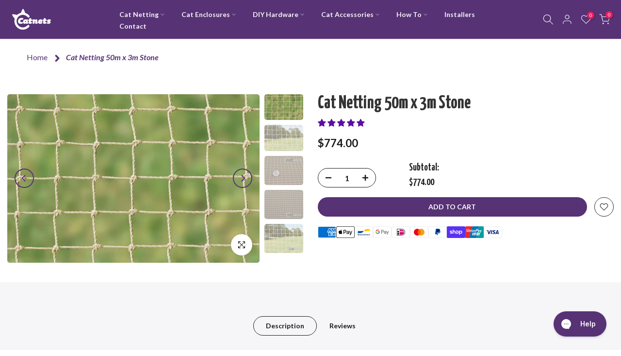

--- FILE ---
content_type: text/html; charset=utf-8
request_url: https://catnets.co.nz/?section_id=mini_cart
body_size: 4801
content:
<div id="shopify-section-mini_cart" class="shopify-section"><!-- sections\mini_cart.liquid -->
<link href="//catnets.co.nz/cdn/shop/t/17/assets/button-style.css?v=9118646313860451671749184013" rel="stylesheet" type="text/css" media="all" />
<link href="//catnets.co.nz/cdn/shop/t/17/assets/custom-effect.css?v=78717995021902034181695705994" rel="stylesheet" media="print" onload="this.media='all'"><svg class="t4s-d-none">
  <symbol id="icon-cart-remove" viewBox="0 0 24 24" stroke="currentColor" fill="none" stroke-linecap="round" stroke-linejoin="round">
    <polyline points="3 6 5 6 21 6"></polyline><path d="M19 6v14a2 2 0 0 1-2 2H7a2 2 0 0 1-2-2V6m3 0V4a2 2 0 0 1 2-2h4a2 2 0 0 1 2 2v2"></path><line x1="10" y1="11" x2="10" y2="17"></line><line x1="14" y1="11" x2="14" y2="17"></line>
  </symbol>
  <symbol id="icon-cart-edit" viewBox="0 0 24 24" stroke="currentColor" fill="none" stroke-linecap="round" stroke-linejoin="round">
    <path d="M11 4H4a2 2 0 0 0-2 2v14a2 2 0 0 0 2 2h14a2 2 0 0 0 2-2v-7"></path><path d="M18.5 2.5a2.121 2.121 0 0 1 3 3L12 15l-4 1 1-4 9.5-9.5z"></path>
  </symbol>
  <symbol id="icon-cart-tag" viewBox="0 0 448 512">
    <path d="M48 32H197.5C214.5 32 230.7 38.74 242.7 50.75L418.7 226.7C443.7 251.7 443.7 292.3 418.7 317.3L285.3 450.7C260.3 475.7 219.7 475.7 194.7 450.7L18.75 274.7C6.743 262.7 0 246.5 0 229.5V80C0 53.49 21.49 32 48 32L48 32zM112 176C129.7 176 144 161.7 144 144C144 126.3 129.7 112 112 112C94.33 112 80 126.3 80 144C80 161.7 94.33 176 112 176z"/>
  </symbol>
  <symbol id="icon-cart-spinner" viewBox="0 0 66 66">
    <circle class="t4s-path" fill="none" stroke-width="6" cx="33" cy="33" r="30"></circle>
  </symbol>
  <symbol id="icon-cart-check" viewBox="0 0 448 512">
    <path d="M443.3 100.7C449.6 106.9 449.6 117.1 443.3 123.3L171.3 395.3C165.1 401.6 154.9 401.6 148.7 395.3L4.686 251.3C-1.562 245.1-1.562 234.9 4.686 228.7C10.93 222.4 21.06 222.4 27.31 228.7L160 361.4L420.7 100.7C426.9 94.44 437.1 94.44 443.3 100.7H443.3z"/>
  </symbol>
  <symbol id="icon-cart-selected" viewBox="0 0 24 24">
  <path d="M9 20l-7-7 3-3 4 4L19 4l3 3z"></path>
  </symbol>
</svg><div class="t4s-drawer__header">
  <span>Shopping cart</span
  ><button class="t4s-drawer__close" data-drawer-close aria-label="Close Cart">
    <svg class="t4s-iconsvg-close" role="presentation" viewBox="0 0 16 14">
      <path d="M15 0L1 14m14 0L1 0" stroke="currentColor" fill="none" fill-rule="evenodd"></path>
    </svg>
  </button>
</div><form action="/cart" method="post" novalidate class="t4s-drawer__wrap">
  <input type="hidden" data-cart-attr-rm name="attributes[collection_items_per_row]" value=""><input type="hidden" data-cart-discount name="discount" value=""><div class="t4s-drawer__main">
    <div data-t4s-scroll-me class="t4s-drawer__scroll t4s-current-scrollbar">
      <div class="t4s-cookie-message t4s-dn">Enable cookies to use the shopping cart</div><div data-cart-items class="t4s-mini_cart__items t4s_ratioadapt t4s-product"><style>
            #t4s-mini_cart .t4s-drawer__bottom {
              opacity: 0;
              -webkit-transform: translateY(45px);
              transform: translateY(45px);
              -webkit-transition: opacity 0.25s cubic-bezier(0.25, 0.46, 0.45, 0.94),
                -webkit-transform 0.25s cubic-bezier(0.25, 0.46, 0.45, 0.94);
              transition: opacity 0.25s cubic-bezier(0.25, 0.46, 0.45, 0.94),
                transform 0.25s cubic-bezier(0.25, 0.46, 0.45, 0.94),
                -webkit-transform 0.25s cubic-bezier(0.25, 0.46, 0.45, 0.94);
            }
          </style>
          <div class="t4s-mini_cart__emty">
            <svg id="icon-cart-emty" widht="50" height="50" xmlns="http://www.w3.org/2000/svg" viewBox="0 0 576 512">
              <path d="M263.4 103.4C269.7 97.18 279.8 97.18 286.1 103.4L320 137.4L353.9 103.4C360.2 97.18 370.3 97.18 376.6 103.4C382.8 109.7 382.8 119.8 376.6 126.1L342.6 160L376.6 193.9C382.8 200.2 382.8 210.3 376.6 216.6C370.3 222.8 360.2 222.8 353.9 216.6L320 182.6L286.1 216.6C279.8 222.8 269.7 222.8 263.4 216.6C257.2 210.3 257.2 200.2 263.4 193.9L297.4 160L263.4 126.1C257.2 119.8 257.2 109.7 263.4 103.4zM80 0C87.47 0 93.95 5.17 95.6 12.45L100 32H541.8C562.1 32 578.3 52.25 572.6 72.66L518.6 264.7C514.7 278.5 502.1 288 487.8 288H158.2L172.8 352H496C504.8 352 512 359.2 512 368C512 376.8 504.8 384 496 384H160C152.5 384 146.1 378.8 144.4 371.5L67.23 32H16C7.164 32 0 24.84 0 16C0 7.164 7.164 0 16 0H80zM107.3 64L150.1 256H487.8L541.8 64H107.3zM128 456C128 425.1 153.1 400 184 400C214.9 400 240 425.1 240 456C240 486.9 214.9 512 184 512C153.1 512 128 486.9 128 456zM184 480C197.3 480 208 469.3 208 456C208 442.7 197.3 432 184 432C170.7 432 160 442.7 160 456C160 469.3 170.7 480 184 480zM512 456C512 486.9 486.9 512 456 512C425.1 512 400 486.9 400 456C400 425.1 425.1 400 456 400C486.9 400 512 425.1 512 456zM456 432C442.7 432 432 442.7 432 456C432 469.3 442.7 480 456 480C469.3 480 480 469.3 480 456C480 442.7 469.3 432 456 432z"/>
            </svg>
            <p>Your cart is empty.</p><p class="t4s-return-to-shop">
                    <a
                      data-loading-bar
                      class="t4s-btn-cart__emty t4s-btn t4s-btn-base t4s-btn-style-default t4s-btn-color-primary t4s-btn-effect-fade t4s-justify-content-center t4s-truncate"
                      href="/collections/all"
                    >Return To Shop
</a>
                  </p></div></div><div data-cart-tools class="t4s-when-cart-emty t4s-mini_cart__tool t4s-mini_cart__tool_button"><div data-cart-tool_action data-id="note" class="mini_cart_tool_btn is--note is--addNote t4s-pr t4s-truncate ">Add Order Note</div>
        <div data-cart-tool_action data-id="note" class="mini_cart_tool_btn is--note is--editNote t4s-pr t4s-truncate t4s-d-none">Edit Order Note</div><div data-cart-tool_action data-id="rates" class="mini_cart_tool_btn is--rates t4s-pr t4s-truncate">Estimate shipping</div><div data-cart-tool_action data-id="discount" class="mini_cart_tool_btn is--discount t4s-pr t4s-truncate">Add A Coupon</div></div>
        <div
          class="t4s-when-cart-emty"
          data-cart-upsell-options='{ "baseurl":"/recommendations/products", "limit":5, "product_id":19041994, "section_id": "mini_cart_upsell" }'
        ></div>
      </div>
  </div>
  <div class="t4s-drawer__bottom">
    <div data-cart-discounts></div><div
              class="t4s-cart-total t4s-row t4s-gx-5 t4s-gy-0 t4s-align-items-center t4s-justify-content-between"
              
            >
              <div class="t4s-col-auto">
                <strong>Subtotal:</strong>
              </div>
              <div data-cart-prices class="t4s-col-auto t4s-text-right"><div class="t4s-cart__totalPrice">$0.00 NZD</div>
              </div>
            </div><p class="t4s-cart__tax" >Tax included. <a href="/pages/shipping" target="_blank">Shipping</a> calculated at checkout. <br> Orders over $1000 may be subject to import duties, see <a href="https://www.customs.govt.nz/personal/duty-and-gst/duty-and-allowances"> HERE </a>for more info. 
</p><p class="t4s-pr t4s-d-block t4s-cart__agree" >
            <input type="checkbox" id="cart_agree" data-agree-checkbox name="ck_lumise"
            ><label for="cart_agree">I agree with the <a href="/pages/terms-conditions-of-service" target="_blank">terms and conditions</a>.
</label>
            <svg class="t4s-dn t4s-icon_checked">
              <use href="#icon-cart-selected"/>
            </svg>
          </p><a
            
            href="/cart"
            data-loading-bar
            class="t4s-btn__cart t4s-btn t4s-btn-base t4s-btn-style-outline t4s-btn-color-dark t4s-btn-effect-fade t4s-w-100 t4s-justify-content-center t4s-truncate"
          >View cart
<svg class="t4s-btn-icon">
                <use xlink:href="#t4s-icon-btn"></use>
              </svg></a>
            <button
              
              type="submit"
              data-loading-bar
              data-confirm="ck_lumise"
              name="checkout"
              class="t4s-btn__checkout t4s-btn t4s-btn-base t4s-btn-style-default t4s-btn-color-primary t4s-btn-effect-default t4s-w-100 t4s-justify-content-center t4s-truncate"
            >
              Check Out
</button>
          
</div>
</form><div class="t4s-mini_cart-tool__content is--note t4s-pe-none">
    <label for="CartSpecialInstructions" class="t4s-d-block"
      ><span class="t4s-txt_add_note ">Add Order Note</span
      ><span class="t4s-txt_edit_note t4s-d-none">Edit Order Note</span></label
    >
    <textarea
      name="note"
      data-opend-focus
      id="CartSpecialInstructions"
      class="t4s-cart-note__input"
      placeholder="How can we help you?"
      value=""
    ></textarea>
    <p>
      <button type="button" data-cart-tool_close class="t4s-mini_cart-tool__primary">Save</button>
    </p>
    <p>
      <button type="button" data-cart-tool_close class="t4s-mini_cart-tool__back">Cancel</button>
    </p>
  </div><div class="t4s-mini_cart-tool__content is--rates t4s-pe-none">
    <div class="t4s-mini_cart-tool__wrap" data-estimate-shipping-wrap data-id="mini_cart">
      <span class="t4s-mini_cart-tool__text">Estimate shipping</span>
      <div class="t4s-field">
        <label for="ShippingCountry_mini_cart">Country</label>
        <select
          id="ShippingCountry_mini_cart"
          name="country"
          data-default="Australia"
        ><option value="New Zealand" data-provinces="[[&quot;Auckland&quot;,&quot;Auckland&quot;],[&quot;Bay of Plenty&quot;,&quot;Bay of Plenty&quot;],[&quot;Canterbury&quot;,&quot;Canterbury&quot;],[&quot;Chatham Islands&quot;,&quot;Chatham Islands&quot;],[&quot;Gisborne&quot;,&quot;Gisborne&quot;],[&quot;Hawke&#39;s Bay&quot;,&quot;Hawke’s Bay&quot;],[&quot;Manawatu-Wanganui&quot;,&quot;Manawatū-Whanganui&quot;],[&quot;Marlborough&quot;,&quot;Marlborough&quot;],[&quot;Nelson&quot;,&quot;Nelson&quot;],[&quot;Northland&quot;,&quot;Northland&quot;],[&quot;Otago&quot;,&quot;Otago&quot;],[&quot;Southland&quot;,&quot;Southland&quot;],[&quot;Taranaki&quot;,&quot;Taranaki&quot;],[&quot;Tasman&quot;,&quot;Tasman&quot;],[&quot;Waikato&quot;,&quot;Waikato&quot;],[&quot;Wellington&quot;,&quot;Wellington&quot;],[&quot;West Coast&quot;,&quot;West Coast&quot;]]">New Zealand</option></select>
      </div>
      <div class="t4s-field" id="ShippingProvinceContainer_mini_cart" style="display:none">
        <label for="ShippingProvince_mini_cart" id="address_province_label">Province</label>
        <select
          id="ShippingProvince_mini_cart"
          name="province"
          data-default=""
        ></select>
      </div>
      <div class="t4s-field">
        <label for="ShippingZip_mini_cart">Zip code</label>
        <input
          type="text"
          data-opend-focus
          id="ShippingZip_mini_cart"
          name="zip"
          value=""
        >
      </div>
      <div class="t4s-field">
        <button
          data-action="estimate-shipping"
          type="button"
          class="t4s-get__rates t4s-mini_cart-tool__primary t4s-btn-loading__svg"
        >
          <span class="t4s-btn-atc_text">Estimate shipping</span>
          <div class="t4s-loading__spinner t4s-dn">
            <svg
              width="16"
              height="16"
              aria-hidden="true"
              focusable="false"
              role="presentation"
              class="t4s-svg__spinner"
              viewBox="0 0 66 66"
              xmlns="http://www.w3.org/2000/svg"
            >
              <circle class="t4s-path" fill="none" stroke-width="6" cx="33" cy="33" r="30"></circle>
            </svg>
          </div>
        </button>
      </div>
      <div class="t4s-field">
        <button type="button" data-cart-tool_close class="t4s-mini_cart-tool__back">
          Cancel
        </button>
      </div>
      <div data-response-rates class="t4s-response__rates"></div>
      <template data-lang-rates class="t4s-d-none">
        { "multiple_rates": "We found [number_of_rates] shipping rates available for [address], starting at [rate].", "one_rate":
        "We found one shipping rate available for [address].", "no_rates":
        "Online quote not available. To ensure you get the most competitive shipping quote for your area, please contact us at {{ email }} and provide a copy of your order and delivery address.", "rate_value":
        "[rate_title] at [rate]", "errors":
        "There are some errors:"
        }
      </template>
    </div>
  </div><div class="t4s-mini_cart-tool__content is--discount t4s-pe-none">
    <div class="t4s-mini_cart-tool__wrap">
      <span class="t4s-mini_cart-tool__text">Add A Coupon</span>
      <p>Coupon code will work on checkout page</p>
      <div class="t4s-field">
        <input
          type="text"
          data-opend-focus
          data-name="discount"
          id="CartDiscountcode"
          value
          placeholder="Coupon code"
        >
      </div>
      <div class="t4s-field">
        <button type="button" data-action="save-discountcode" data-cart-tool_close class="t4s-mini_cart-tool__primary">
          Save
        </button>
      </div>
      <div class="t4s-field">
        <button type="button" data-cart-tool_close class="t4s-mini_cart-tool__back">
          Cancel
        </button>
      </div>
    </div>
  </div><script>
  $(document).ready(function () {
    // Iterate through each .Bundle item
    $('.t4s-page_cart__item.Bundle').each(function () {
      // Get the number from the class
      var bundleNumber = $(this)
        .attr('class')
        .match(/\b\d+\b/)[0];

      // Find all _bundle_ items with the same number
      var matchingBundles = $('.t4s-page_cart__item._bundle_.' + bundleNumber);

      // Append the matching _bundle_ items to the .Bundle item
      $(this).insertBefore(matchingBundles);
    });
  });
</script>
<script>
  $(document).ready(function () {
    // Remove from cart
    function removeBundleFromCart() {
      console.log('Function removeBundleFromCart() is being run');
      // Check if the 'data-ids' attribute exists on the clicked element
      if (!$(this).data('ids')) {
        console.error('Error: The clicked element does not have a data-ids attribute.');
        return; // Exit the function to prevent further execution
      }

      const ids = $(this).data('ids').split(',');

      // Check if 'data-ids' attribute contains valid data
      if (!Array.isArray(ids) || ids.length === 0) {
        console.error('Error: Invalid or empty data-ids attribute.');
        return; // Exit the function to prevent further execution
      }

      const updates = {};
      for (const id of ids) {
        updates[id] = 0;
      }

      console.log(updates);

      $.ajax({
        type: 'POST',
        url: '/cart/update.js',
        data: {
          updates,
        },
        dataType: 'json',
        async: false,
      });
    }
    $('[data-cart-remove-bundle]').click(removeBundleFromCart);
  });
</script>
<style>
  .t4s-page_cart__item .t4s-page_cart__item .t4s-page_cart__tools {
    display: none;
  }
  .Bundle ._bundle_ .t4s-col-item,
  .Bundle ._bundle_ .t4s-quantity-cart-item,
  ._bundle_ {
    border: 0 !important;
  }
  ._bundle_ {
    background: whitesmoke;
    padding: 1rem !important;
    margin: 1rem !important;
  }
  .hide-bundle-qty {
    display: none !important;
  }
</style>




  <script src="//catnets.co.nz/cdn/shop/t/17/assets/c-addon-main-cart.min.js?v=23391233302485492881739221724" type="module" crossorigin="anonymous"></script>

</div>

--- FILE ---
content_type: text/html; charset=utf-8
request_url: https://catnets.co.nz/?section_id=login-sidebar
body_size: 667
content:
<section id="shopify-section-login-sidebar" class="shopify-section t4s-section t4s-line-section t4s-section-admn2-fixed"><link href="//catnets.co.nz/cdn/shop/t/17/assets/customer.min.css?v=114454502383696773071697511045" rel="stylesheet" type="text/css" media="all" />
<link href="//catnets.co.nz/cdn/shop/t/17/assets/button-style.css?v=9118646313860451671749184013" rel="stylesheet" type="text/css" media="all" />
<link href="//catnets.co.nz/cdn/shop/t/17/assets/custom-effect.css?v=78717995021902034181695705994" rel="stylesheet" media="print" onload="this.media='all'"><div class="t4s-drawer__header">
  <span class="is--login" aria-hidden="false">LOGIN</span>
  <span class="is--recover" aria-hidden="true">Reset your password</span>
  <span class="is--create" aria-hidden="true">Register</span>
  <button class="t4s-drawer__close" data-drawer-close aria-label="Close sidebar">
    <svg class="t4s-iconsvg-close" role="presentation" viewBox="0 0 16 14">
      <path d="M15 0L1 14m14 0L1 0" stroke="currentColor" fill="none" fill-rule="evenodd"></path>
    </svg>
  </button>
</div>
<div class="t4s-drawer__content">
  <div class="t4s-drawer__main">
    <div data-t4s-scroll-me class="t4s-drawer__scroll t4s-current-scrollbar"><div
        id="recover_login-sidebar"
        class="t4s-content-login-sidebar is--recover t4s-text-start"
        aria-hidden="true"
      >
        <p>Lost your password? Please enter your email address. You will receive a link to create a new password via email.</p><form method="post" action="/account/recover" id="recover_customer_passwordlogin-sidebar" accept-charset="UTF-8"><input type="hidden" name="form_type" value="recover_customer_password" /><input type="hidden" name="utf8" value="✓" /><div class="t4s_field t4s-pr">
            <input
              type="email"
              class="t4s_frm_input t4s_mb_30"
              value=""
              name="email"
              id="RecoverEmail"
              autocorrect="off"
              autocapitalize="off"
              autocomplete="email"
              
              placeholder="Email address"
            >
            <label for="RecoverEmail">
              Email address
            </label>
          </div><div class="t4s_field t4s_mb_20">
            <button class="t4s_btn_submmit t4s-btn t4s-btn-base t4s-btn-full-width t4s-btn-style-default t4s-btn-size-medium t4s-btn-color-primary t4s-btn-effect-default">
              Reset Password
            </button>
          </div>
          <a class="t4s-d-inline-block" data-login-sidebar="login" href="#login_login-sidebar">Cancel
          </a></form></div><div
        id="login_login-sidebar"
        class="t4s-content-login-sidebar is--login t4s-text-start"
        aria-hidden="false"
      ><form method="post" action="/account/login" id="customer_loginlogin-sidebar" accept-charset="UTF-8" data-login-with-shop-sign-in="true" novalidate="novalidate"><input type="hidden" name="form_type" value="customer_login" /><input type="hidden" name="utf8" value="✓" /><input type="hidden" name="checkout_url" value="/"><div class="t4s_field t4s-pr t4s_mb_30">
            <input
              class="t4s_frm_input"
              type="email"
              name="customer[email]"
              id="CustomerEmail"
              autocomplete="email"
              autocorrect="off"
              autocapitalize="off"
              
              placeholder="Email"
            >
            <label for="CustomerEmail">
              Email
              <span class="required">*</span>
            </label>
          </div>
          

          <div class="t4s_field t4s_mb_20">
            <button class="t4s_btn_submmit t4s-btn t4s-btn-base t4s-btn-full-width t4s-btn-style-default t4s-btn-size-medium t4s-btn-color-primary t4s-btn-effect-default">
              Sign In
            </button>
          </div>
          <a class="t4s-d-inline-block" data-login-sidebar="create" href="https://shopify.com/54913073239/account?locale=en&region_country=NZ">
            New customer? Create your account</a></form></div><div
        id="create_login-sidebar"
        class="t4s-content-login-sidebar is--create t4s-text-start"
        data-showing="create"
        aria-hidden="true"
      ><form method="post" action="/account" id="customer_createlogin-sidebar" accept-charset="UTF-8" data-login-with-shop-sign-up="true" novalidate="novalidate" class="t4s-w-100"><input type="hidden" name="form_type" value="create_customer" /><input type="hidden" name="utf8" value="✓" /><div class="t4s_field t4s-pr t4s_mb_30">
            <input
              class="t4s_frm_input"
              type="text"
              name="customer[first_name]"
              id="RegisterForm-FirstName"
              
              autocomplete="given-name"
              placeholder="First Name"
            >
            <label for="RegisterForm-FirstName">
              First Name
            </label>
          </div>
          <div class="t4s_field t4s-pr t4s_mb_30">
            <input
              class="t4s_frm_input"
              type="text"
              name="customer[last_name]"
              id="RegisterForm-LastName"
              
              autocomplete="family-name"
              placeholder="Last Name"
            >
            <label for="RegisterForm-LastName">
              Last Name
            </label>
          </div>
          <div class="t4s_field t4s-pr t4s_mb_30">
            <input
              class="t4s_frm_input"
              type="email"
              name="customer[email]"
              id="RegisterForm-email"
              
              spellcheck="false"
              autocapitalize="off"
              autocomplete="email"
              aria-required="true"
              
              placeholder="Email"
            >
            <label for="RegisterForm-email">
              Email
              <span class="required">*</span>
            </label>
          </div>
<div class="t4s_field t4s_mb_20">
            <button class="t4s_btn_submmit t4s-btn t4s-btn-base t4s-btn-full-width t4s-btn-style-default t4s-btn-size-medium t4s-btn-color-primary t4s-btn-effect-default">
              Register
            </button>
          </div>
          <a class="t4s-d-inline-block" data-login-sidebar="login" href="https://catnets.co.nz/customer_authentication/redirect?locale=en&region_country=NZ">
            Already have an account? Login here</a></form></div>
    </div>
  </div>
</div></section>

--- FILE ---
content_type: text/css
request_url: https://catnets.co.nz/cdn/shop/t/17/assets/custom.css?v=6782391096988734701704937740
body_size: -123
content:
.t4s-section-title.t4s-title{font-size:28px}.t4s-post-title{font-family:var(--p-font-family-sans);font-weight:700!important}img{border-radius:.5rem!important}div .t4s-shipping .t4s-shipping-title{font-size:20px}.breadcrumb_pr_wrap{margin:10px 0 0!important}.t4s-pr-breadcrumb{font-size:16px!important;font-weight:500!important}.t4s-pr-breadcrumb svg{width:20px!important;stroke:var(--cl_link)!important;stroke-width:5!important;margin:0 .875rem!important}.t4s-pr-breadcrumb>span{font-weight:900;font-style:oblique;opacity:1}.t4s-swatch__title{font-size:2rem}:root{--mobile-menu-text: white;--mobile-menu-background: #573275;--mobile-menu-close-background: #e91e63}#t4s-menu-drawer .t4s-drawer__header{visibility:hidden!important}.t4s-mb__menu>*{font-family:Yanone Kaffeesatz;border-bottom:1px solid var(--mobile-menu-text)}.t4s-item-level-0>a{font-size:3rem!important;color:var(--mobile-menu-text)!important}.t4s-item-level-1>a{font-size:2rem!important;color:var(--mobile-menu-text)!important}#t4s-menu-drawer{background:var(--mobile-menu-background)!important}.t4s-mb__menu .t4s-menu_infos_text,.t4s-mb__menu .t4s-menu_infos_text a,.t4s-mb__menu .t4s-menu_infos_title{color:var(--mobile-menu-text)}.t4s-mb__menu .t4s-menu-item-infos{border-bottom:0px solid var(--mobile-menu-text);padding:20px}.t4s-mb__menu>li>a{border-bottom:1px solid var(--mobile-menu-text)}.t4s-drawer-menu__close,.t4s-drawer-menu__close:hover{background-color:var(--mobile-menu-close-background);border-radius:16px;margin:15px 15px 0 0}.t4s-mb__menu{margin:20px 0 0}.t4s-section-title.t4s-title{font-size:36px;color:var(--heading-color)!important}.t4s-subtitle{font-size:16px;font-style:initial;font-family:Lato}
/*# sourceMappingURL=/cdn/shop/t/17/assets/custom.css.map?v=6782391096988734701704937740 */


--- FILE ---
content_type: text/javascript
request_url: https://catnets.co.nz/cdn/shop/t/17/assets/c-subtotal.min.js?v=146460360022350951271763008439
body_size: 1911
content:
const v="[SUBTOTAL]";console.log(`${v} bootstrap`);const C=.1,G=".t4s-product__price-review .t4s-product-price",c=(...t)=>console.debug(v,...t),u=(...t)=>console.warn(v,...t),W=t=>{if(t==null)return!1;const e=t.toString().trim().toLowerCase();return e==="true"||e==="1"||e==="yes"},j=t=>{if(t==null||t==="")return null;const e=Number.parseFloat(t);return Number.isFinite(e)?e:null},z=t=>{if(t==null)return null;let e=t.toString().trim();if(!e)return null;e=e.replace("%","").replace(",",".");const n=Number.parseFloat(e);return Number.isFinite(n)?n>1&&!e.includes(".")?n/100:n<0?null:n:null},F=(t,e)=>{const n=Number(t),r=1+(Number.isFinite(e)?e:C);return!Number.isFinite(n)||r<=0?0:Math.round(n/r)},g=(t,e)=>{const n=Number.isFinite(Number(t))?Number(t):0,s=e||typeof window<"u"&&window.Shopify&&window.Shopify.money_format||"${{ amount }}";if(typeof window<"u"&&window.Shopify&&typeof window.Shopify.formatMoney=="function")return window.Shopify.formatMoney(n,s);const r=(n/100).toFixed(2),i=Math.round(n/100).toString();return s.replace(/{{\s*amount\s*}}/g,r).replace(/{{\s*amount_no_decimals\s*}}/g,i).replace(/{{\s*amount_with_comma_separator\s*}}/g,r.replace(".",",")).replace(/{{\s*amount_no_decimals_with_comma_separator\s*}}/g,i.replace(".",",")).replace(/{{\s*amount_with_apostrophe_separator\s*}}/g,r.replace(".","'"))},K=()=>{let t=0;const e=$("#addons .option.cAddonEnabled");return e.length&&(c("c-Addons enabled options found",e.length),e.each(function(){const n=$(this).attr("addon_subtotalprice"),s=Number.parseInt(n,10);Number.isNaN(s)||(t+=s)})),t},Y=t=>{if(!t||!t.length)return null;const e=t.find('select[name="id"], input[name="id"]').first();return e.length?e.val():null},Z=(t,e)=>{if(!Array.isArray(t)||!t.length)return u("Variant list missing or empty"),null;const n=Y(e);if(!n)return c("Variant id missing, using first available"),t.find(i=>i.available)||t[0];const s=Number.parseInt(n,10),r=t.find(i=>Number.parseInt(i.id,10)===s);return r||(u("Variant id not found, falling back",n),t.find(i=>i.available)||t[0])},tt=t=>{const e=t.querySelector("[data-subtotal-variants]");if(!e)return u("Subtotal root missing variants JSON"),[];try{return JSON.parse(e.textContent||"[]")||[]}catch(n){return u("Failed to parse variants JSON",n),[]}},et=t=>{if(!t||!t.length)return u("Price element lookup skipped: form missing"),$();const e=t.closest(".t4s-product__info-container");if(!e.length)return u("Price element lookup skipped: .t4s-product__info-container missing"),$();const n=e.find(G).first();return n.length||u("Price element not found inside product info container"),n},nt=({element:t,price:e,comparePrice:n,saleType:s="0",moneyFormat:r})=>{if(!t||!t.length)return;if(t.hasClass("t4s-widget__pr-price")){c("Skipping widget price update");return}const i=Number.isFinite(Number(e))?Number(e):0,m=Number.isFinite(Number(n))?Number(n):i,d=m>0?m:i,f=g(i,r),N=g(d,r);let o="",a="";if(d>i){if(o=`<del>${N}</del><ins>${f}</ins>`,s==="1"){const l=Math.round((d-i)*100/d);l>0&&(a=`<span class="t4s-badge-price">Save ${l}%</span>`)}else if(s==="2"){const l=d-i;l>0&&(a=`<span class="t4s-badge-price">Save ${g(l,r)}</span>`)}}else o=f;t.html(`${o}${a}`)},h=[],it=t=>{const e=$(t),n=e.closest("form"),s=tt(t),r=e.data("money-format")||typeof window<"u"&&window.Shopify&&window.Shopify.money_format||"${{ amount }}",i=t.dataset||{},m=i.taxRate,d=i.taxMultiplier,f=i.taxMode,N=i.taxApply;let o=z(m),a=j(d);(!Number.isFinite(a)||a<=0)&&(a=Number.isFinite(o)?1+o:null),o==null&&Number.isFinite(a)&&a>0&&(o=a-1),(!Number.isFinite(o)||o<0)&&(o=C),(!Number.isFinite(a)||a<=0)&&(a=1+o);const l=(f||"add").toString().toLowerCase(),S=W(N),p={root:t,$root:e,$form:n,variants:s,moneyFormat:r,taxDisplay:(e.data("tax-display")||"include").toString().toLowerCase(),taxRate:o,taxMultiplier:a,taxMode:l,taxApply:S,$priceTarget:e.find("[data-subtotal-price]").first()};return p.$priceTarget.length||u("Subtotal price target missing"),h.push(p),p},q=t=>{if(!t)return;const e=$(".t4s-product-form__qty .t4s-quantity-input");let n=1;if(e.length){const I=e.first();n=Number.parseInt(I.val(),10);const y=Number.parseInt(I.attr("min"),10),V=Number.parseInt(I.attr("max"),10);(!Number.isFinite(n)||n<=0)&&(n=Number.isFinite(y)&&y>0?y:1),Number.isFinite(y)&&y>0&&n<y&&(n=y),Number.isFinite(V)&&V>0&&(n=Math.min(n,V)),e.val(n),$(".t4s-sticky-atc__qty .t4s-quantity-input").val(n)}else u("Quantity input not found, defaulting to 1");const s=Z(t.variants,t.$form);if(!s){u("Unable to determine variant price.");return}const r=et(t.$form),i=(r.data("price-suffix")||"").toString().trim(),m=i?` ${i}`:"",d=m?$("<div>").text(m).html():"",f=r.siblings("[data-price-suffix-text]"),N=r.data("saletype")||"0";let o=Number.parseInt(s.price,10),a=Number.parseInt(s.compare_at_price,10);c("raw variant values",{variantPrice:o,comparePrice:a,quantity:n});const l=K();let S=n*o+l;const{taxRate:p,taxMultiplier:A,taxApply:D,taxMode:B}=t,w=Number.isFinite(A)&&A>0?A:1+p;D&&B==="add"&&Number.isFinite(w)&&w>0&&(o=Math.round(o*w),Number.isFinite(a)&&(a=Math.round(a*w)),S=n*o+l);const _=F(o,p),H=F(a||o,p),J=F(S,p),Q=F(l,p),b=(r.data("tax-display")||t.taxDisplay||"include").toString().toLowerCase()==="exclude";r.attr("data-price",b?_:o),r.attr("data-price-incl",o),r.attr("data-price-ex",_);const k=b?J:S,U=b?_:o,X=b?Q:l,M=g(k,t.moneyFormat),T=g(U,t.moneyFormat),E=g(X,t.moneyFormat);t.$priceTarget&&t.$priceTarget.length&&t.$priceTarget.html(`${M}${d}`),$(".t4s-sticky-atc__price").html(`${M}${d}`),$(".c-btm-suggestion-priceBTM").html(T);const P=$(".total-additional-price");P.length&&P.html(E),nt({element:r,price:b?_:o,comparePrice:b?H:a,saleType:N,moneyFormat:t.moneyFormat}),f.length?i?f.text(` ${i}`).show():f.text("").hide():i&&r.after(`<span class="t4s-price__suffix" data-price-suffix-text> ${i}</span>`),Number.isNaN(k)?t.$root.hide():t.$root.show(),c("Subtotal (display):",M),c("Variant (display):",T),c("Addons (display):",E)};function x(t){if(t){const e=h.find(n=>n.root===t||n.$root.is(t))||null;e?q(e):u("updateSubtotal target not initialised",t);return}if(!h.length){c("No subtotal instances to update");return}h.forEach(q)}const L=()=>{const t=document.querySelectorAll("[data-subtotal-root]");if(!t.length){c("No subtotal components found");return}t.forEach(e=>{h.some(s=>s.root===e)||it(e)}),x(),setTimeout(x,400)};document.readyState==="loading"?document.addEventListener("DOMContentLoaded",L):L();$(document).on("change input",".t4s-product-form__qty .t4s-quantity-input, .t4s-sticky-atc__qty .t4s-quantity-input",()=>{x()});$(document).on("change",'select[name="id"], input[name="id"]',()=>{x()});let R=null;$(document).on("click",".is--selected",function(){const t=$(this);if(t.is(R)){c("Swatch click ignored: already selected");return}R=t,c("Swatch click -> updateSubtotal triggered"),x()});function O(){if(!h.length){c("Subtotal not initialised, skipping minMaxifyFix");return}if(c("Checking for ShopifyAnalytics..."),window.ShopifyAnalytics&&window.ShopifyAnalytics.lib&&window.ShopifyAnalytics.lib.track){c("ShopifyAnalytics found. Overriding track method...");const t=window.ShopifyAnalytics.lib.track;window.ShopifyAnalytics.lib.track=function(e,n){return c("ShopifyAnalytics track event",e,n),e==="Viewed Product Variant"&&(c("Viewed Product Variant detected"),$(document).trigger("viewedProductVariant",[n])),t.apply(this,arguments)},$(document).on("viewedProductVariant",(e,n)=>{c("Viewed Product Variant event tracked",n),setTimeout(()=>x(),1e3)})}else c("ShopifyAnalytics not ready, retrying..."),setTimeout(O,1e3)}$(document).ready(()=>{O()});console.log(`${v} ready`);


--- FILE ---
content_type: text/javascript; charset=utf-8
request_url: https://catnets.co.nz/products/cat-netting-50m-x-3m-stone.js
body_size: 1028
content:
{"id":6719699812439,"title":"Cat Netting 50m x 3m Stone","handle":"cat-netting-50m-x-3m-stone","description":"\u003cp\u003eOur 50m x 3m Stone original low-vis 19mm \u003cspan data-mce-fragment=\"1\"\u003eCat Netting is used commonly for residential and commercial cat enclosures and cat runs.\u003c\/span\u003e\u003cbr data-mce-fragment=\"1\"\u003e\u003cspan data-mce-fragment=\"1\"\u003eFor peace of mind, our netting is high quality and designed to withstand harsh climate\u003c\/span\u003e\u003cspan data-mce-fragment=\"1\"\u003e conditions. \u003c\/span\u003e\u003cspan data-mce-fragment=\"1\"\u003eCatnets provides affordable and secure cat containment solutions that can be seamlessly integrated into any outdoor space.\u003c\/span\u003e\u003c\/p\u003e\n\u003cp\u003e\u003cstrong\u003eFeatures:\u003c\/strong\u003e\u003c\/p\u003e\n\u003cul\u003e\n\u003cli\u003eOverall size: 50m x 3m\u003c\/li\u003e\n\u003cli\u003eLow-visibility netting\u003c\/li\u003e\n\u003cli\u003e19mm x 19mm square mesh size\u003c\/li\u003e\n\u003cli\u003ePre-stretched – will not sag or stretch over time\u003c\/li\u003e\n\u003cli\u003eKnotted high density polyethene material\u003c\/li\u003e\n\u003cli\u003eUV treated for harsh climate conditions\u003c\/li\u003e\n\u003cli\u003eEasy to cut to size\u003c\/li\u003e\n\u003cli\u003eWill not fray or unravel when cut to size\u003c\/li\u003e\n\u003c\/ul\u003e\n\u003cp\u003e \u003c\/p\u003e\n\u003cp\u003eOur Low-Vis 19mm Cat Netting is available in a range of bulk sizes and colours, including black, stone and white.\u003c\/p\u003e\n\u003cp\u003e\u003cstrong\u003eIMPORTANT: \u003c\/strong\u003eThis netting has been designed for use by cats only and is not covered for damage resulting from dogs or other animals housed in OR outside of the enclosure.\u003c\/p\u003e\n\u003cp\u003e\u003cstrong\u003eSafety:\u003c\/strong\u003e Due to the size of the netting squares, Catnets recommend kittens (6 months and under) should not be left unattended for prolonged periods within the enclosure. In regards to cat enclosures safety in general, it is advised that all netting is installed as taut as practically possible.\u003c\/p\u003e\n\u003cp\u003e\u003cstrong\u003eUV Tested (QUV ACCELERATED WEATHERING TESTER) Results:\u003cbr\u003e\u003c\/strong\u003e3 years Equivalent to outdoor Exposure: 98% Strength maintained (2% loss)\u003cbr\u003e 5 years Equivalent to outdoor Exposure: 96% Strength maintained (3.3% loss)\u003cbr\u003e10 years Equivalent to outdoor Exposure: 93% Strength maintained (6.6% loss)\u003c\/p\u003e","published_at":"2022-02-09T10:24:48+13:00","created_at":"2022-02-09T10:24:53+13:00","vendor":"Catnets","type":"Cat Netting","tags":["animal enclosure","barrier netting","cat enclosure supplier","cat mesh","cat net","cat net installation","cat net portable","cat nets","cat netting","Cat Netting Rolls","cat run","cat run netting","cat runs","catnet","catnets enclosure","catrun netting","colour-stone","DIY cat enclosures","spo-cs-disabled","spo-default","spo-enabled","spo-notify-me-disabled","stylet4_100m-x-3m-rolls","width-3m Wide"],"price":77400,"price_min":77400,"price_max":77400,"available":true,"price_varies":false,"compare_at_price":null,"compare_at_price_min":0,"compare_at_price_max":0,"compare_at_price_varies":false,"variants":[{"id":39585475461207,"title":"Default Title","option1":"Default Title","option2":null,"option3":null,"sku":"10699","requires_shipping":true,"taxable":true,"featured_image":null,"available":true,"name":"Cat Netting 50m x 3m Stone","public_title":null,"options":["Default Title"],"price":77400,"weight":13100,"compare_at_price":null,"inventory_management":"shopify","barcode":null,"quantity_rule":{"min":1,"max":null,"increment":1},"quantity_price_breaks":[],"requires_selling_plan":false,"selling_plan_allocations":[]}],"images":["\/\/cdn.shopify.com\/s\/files\/1\/0549\/1307\/3239\/products\/cat-netting-bulk-roll-specials-cat-netting-50m-x-3m-stone-30752954122430.jpg?v=1644355493","\/\/cdn.shopify.com\/s\/files\/1\/0549\/1307\/3239\/products\/cat-netting-bulk-roll-specials-cat-netting-50m-x-3m-stone-30752954155198.jpg?v=1644355493","\/\/cdn.shopify.com\/s\/files\/1\/0549\/1307\/3239\/products\/cat-netting-bulk-roll-specials-cat-netting-50m-x-3m-stone-30752954187966.jpg?v=1644355493","\/\/cdn.shopify.com\/s\/files\/1\/0549\/1307\/3239\/products\/cat-netting-bulk-roll-specials-cat-netting-50m-x-3m-stone-30752954220734.jpg?v=1644355493","\/\/cdn.shopify.com\/s\/files\/1\/0549\/1307\/3239\/products\/cat-netting-bulk-roll-specials-cat-netting-50m-x-3m-stone-30752954253502.jpg?v=1644355493"],"featured_image":"\/\/cdn.shopify.com\/s\/files\/1\/0549\/1307\/3239\/products\/cat-netting-bulk-roll-specials-cat-netting-50m-x-3m-stone-30752954122430.jpg?v=1644355493","options":[{"name":"Title","position":1,"values":["Default Title"]}],"url":"\/products\/cat-netting-50m-x-3m-stone","media":[{"alt":"Catnets Cat Netting (bulk roll SPECIALS) Cat Netting 50m x 3m Stone","id":21177535758423,"position":1,"preview_image":{"aspect_ratio":1.499,"height":667,"width":1000,"src":"https:\/\/cdn.shopify.com\/s\/files\/1\/0549\/1307\/3239\/products\/cat-netting-bulk-roll-specials-cat-netting-50m-x-3m-stone-30752954122430.jpg?v=1644355493"},"aspect_ratio":1.499,"height":667,"media_type":"image","src":"https:\/\/cdn.shopify.com\/s\/files\/1\/0549\/1307\/3239\/products\/cat-netting-bulk-roll-specials-cat-netting-50m-x-3m-stone-30752954122430.jpg?v=1644355493","width":1000},{"alt":"Catnets Cat Netting (bulk roll SPECIALS) Cat Netting 50m x 3m Stone","id":21177535791191,"position":2,"preview_image":{"aspect_ratio":1.498,"height":685,"width":1026,"src":"https:\/\/cdn.shopify.com\/s\/files\/1\/0549\/1307\/3239\/products\/cat-netting-bulk-roll-specials-cat-netting-50m-x-3m-stone-30752954155198.jpg?v=1644355493"},"aspect_ratio":1.498,"height":685,"media_type":"image","src":"https:\/\/cdn.shopify.com\/s\/files\/1\/0549\/1307\/3239\/products\/cat-netting-bulk-roll-specials-cat-netting-50m-x-3m-stone-30752954155198.jpg?v=1644355493","width":1026},{"alt":"Catnets Cat Netting (bulk roll SPECIALS) Cat Netting 50m x 3m Stone","id":21177535823959,"position":3,"preview_image":{"aspect_ratio":1.333,"height":768,"width":1024,"src":"https:\/\/cdn.shopify.com\/s\/files\/1\/0549\/1307\/3239\/products\/cat-netting-bulk-roll-specials-cat-netting-50m-x-3m-stone-30752954187966.jpg?v=1644355493"},"aspect_ratio":1.333,"height":768,"media_type":"image","src":"https:\/\/cdn.shopify.com\/s\/files\/1\/0549\/1307\/3239\/products\/cat-netting-bulk-roll-specials-cat-netting-50m-x-3m-stone-30752954187966.jpg?v=1644355493","width":1024},{"alt":"Catnets Cat Netting (bulk roll SPECIALS) Cat Netting 50m x 3m Stone","id":21177535856727,"position":4,"preview_image":{"aspect_ratio":1.333,"height":768,"width":1024,"src":"https:\/\/cdn.shopify.com\/s\/files\/1\/0549\/1307\/3239\/products\/cat-netting-bulk-roll-specials-cat-netting-50m-x-3m-stone-30752954220734.jpg?v=1644355493"},"aspect_ratio":1.333,"height":768,"media_type":"image","src":"https:\/\/cdn.shopify.com\/s\/files\/1\/0549\/1307\/3239\/products\/cat-netting-bulk-roll-specials-cat-netting-50m-x-3m-stone-30752954220734.jpg?v=1644355493","width":1024},{"alt":"Catnets Cat Netting (bulk roll SPECIALS) Cat Netting 50m x 3m Stone","id":21177535889495,"position":5,"preview_image":{"aspect_ratio":1.333,"height":768,"width":1024,"src":"https:\/\/cdn.shopify.com\/s\/files\/1\/0549\/1307\/3239\/products\/cat-netting-bulk-roll-specials-cat-netting-50m-x-3m-stone-30752954253502.jpg?v=1644355493"},"aspect_ratio":1.333,"height":768,"media_type":"image","src":"https:\/\/cdn.shopify.com\/s\/files\/1\/0549\/1307\/3239\/products\/cat-netting-bulk-roll-specials-cat-netting-50m-x-3m-stone-30752954253502.jpg?v=1644355493","width":1024}],"requires_selling_plan":false,"selling_plan_groups":[]}

--- FILE ---
content_type: text/javascript
request_url: https://catnets.co.nz/cdn/shop/t/17/assets/custom.js?v=107535401110082201441704938022
body_size: -732
content:
jQuery_T4NT(document).ready(function($){$(document).on("variant:changed",function(evt){})});
//# sourceMappingURL=/cdn/shop/t/17/assets/custom.js.map?v=107535401110082201441704938022


--- FILE ---
content_type: text/javascript; charset=utf-8
request_url: https://catnets.co.nz/products/cat-netting-50m-x-3m-stone.js
body_size: 1395
content:
{"id":6719699812439,"title":"Cat Netting 50m x 3m Stone","handle":"cat-netting-50m-x-3m-stone","description":"\u003cp\u003eOur 50m x 3m Stone original low-vis 19mm \u003cspan data-mce-fragment=\"1\"\u003eCat Netting is used commonly for residential and commercial cat enclosures and cat runs.\u003c\/span\u003e\u003cbr data-mce-fragment=\"1\"\u003e\u003cspan data-mce-fragment=\"1\"\u003eFor peace of mind, our netting is high quality and designed to withstand harsh climate\u003c\/span\u003e\u003cspan data-mce-fragment=\"1\"\u003e conditions. \u003c\/span\u003e\u003cspan data-mce-fragment=\"1\"\u003eCatnets provides affordable and secure cat containment solutions that can be seamlessly integrated into any outdoor space.\u003c\/span\u003e\u003c\/p\u003e\n\u003cp\u003e\u003cstrong\u003eFeatures:\u003c\/strong\u003e\u003c\/p\u003e\n\u003cul\u003e\n\u003cli\u003eOverall size: 50m x 3m\u003c\/li\u003e\n\u003cli\u003eLow-visibility netting\u003c\/li\u003e\n\u003cli\u003e19mm x 19mm square mesh size\u003c\/li\u003e\n\u003cli\u003ePre-stretched – will not sag or stretch over time\u003c\/li\u003e\n\u003cli\u003eKnotted high density polyethene material\u003c\/li\u003e\n\u003cli\u003eUV treated for harsh climate conditions\u003c\/li\u003e\n\u003cli\u003eEasy to cut to size\u003c\/li\u003e\n\u003cli\u003eWill not fray or unravel when cut to size\u003c\/li\u003e\n\u003c\/ul\u003e\n\u003cp\u003e \u003c\/p\u003e\n\u003cp\u003eOur Low-Vis 19mm Cat Netting is available in a range of bulk sizes and colours, including black, stone and white.\u003c\/p\u003e\n\u003cp\u003e\u003cstrong\u003eIMPORTANT: \u003c\/strong\u003eThis netting has been designed for use by cats only and is not covered for damage resulting from dogs or other animals housed in OR outside of the enclosure.\u003c\/p\u003e\n\u003cp\u003e\u003cstrong\u003eSafety:\u003c\/strong\u003e Due to the size of the netting squares, Catnets recommend kittens (6 months and under) should not be left unattended for prolonged periods within the enclosure. In regards to cat enclosures safety in general, it is advised that all netting is installed as taut as practically possible.\u003c\/p\u003e\n\u003cp\u003e\u003cstrong\u003eUV Tested (QUV ACCELERATED WEATHERING TESTER) Results:\u003cbr\u003e\u003c\/strong\u003e3 years Equivalent to outdoor Exposure: 98% Strength maintained (2% loss)\u003cbr\u003e 5 years Equivalent to outdoor Exposure: 96% Strength maintained (3.3% loss)\u003cbr\u003e10 years Equivalent to outdoor Exposure: 93% Strength maintained (6.6% loss)\u003c\/p\u003e","published_at":"2022-02-09T10:24:48+13:00","created_at":"2022-02-09T10:24:53+13:00","vendor":"Catnets","type":"Cat Netting","tags":["animal enclosure","barrier netting","cat enclosure supplier","cat mesh","cat net","cat net installation","cat net portable","cat nets","cat netting","Cat Netting Rolls","cat run","cat run netting","cat runs","catnet","catnets enclosure","catrun netting","colour-stone","DIY cat enclosures","spo-cs-disabled","spo-default","spo-enabled","spo-notify-me-disabled","stylet4_100m-x-3m-rolls","width-3m Wide"],"price":77400,"price_min":77400,"price_max":77400,"available":true,"price_varies":false,"compare_at_price":null,"compare_at_price_min":0,"compare_at_price_max":0,"compare_at_price_varies":false,"variants":[{"id":39585475461207,"title":"Default Title","option1":"Default Title","option2":null,"option3":null,"sku":"10699","requires_shipping":true,"taxable":true,"featured_image":null,"available":true,"name":"Cat Netting 50m x 3m Stone","public_title":null,"options":["Default Title"],"price":77400,"weight":13100,"compare_at_price":null,"inventory_management":"shopify","barcode":null,"quantity_rule":{"min":1,"max":null,"increment":1},"quantity_price_breaks":[],"requires_selling_plan":false,"selling_plan_allocations":[]}],"images":["\/\/cdn.shopify.com\/s\/files\/1\/0549\/1307\/3239\/products\/cat-netting-bulk-roll-specials-cat-netting-50m-x-3m-stone-30752954122430.jpg?v=1644355493","\/\/cdn.shopify.com\/s\/files\/1\/0549\/1307\/3239\/products\/cat-netting-bulk-roll-specials-cat-netting-50m-x-3m-stone-30752954155198.jpg?v=1644355493","\/\/cdn.shopify.com\/s\/files\/1\/0549\/1307\/3239\/products\/cat-netting-bulk-roll-specials-cat-netting-50m-x-3m-stone-30752954187966.jpg?v=1644355493","\/\/cdn.shopify.com\/s\/files\/1\/0549\/1307\/3239\/products\/cat-netting-bulk-roll-specials-cat-netting-50m-x-3m-stone-30752954220734.jpg?v=1644355493","\/\/cdn.shopify.com\/s\/files\/1\/0549\/1307\/3239\/products\/cat-netting-bulk-roll-specials-cat-netting-50m-x-3m-stone-30752954253502.jpg?v=1644355493"],"featured_image":"\/\/cdn.shopify.com\/s\/files\/1\/0549\/1307\/3239\/products\/cat-netting-bulk-roll-specials-cat-netting-50m-x-3m-stone-30752954122430.jpg?v=1644355493","options":[{"name":"Title","position":1,"values":["Default Title"]}],"url":"\/products\/cat-netting-50m-x-3m-stone","media":[{"alt":"Catnets Cat Netting (bulk roll SPECIALS) Cat Netting 50m x 3m Stone","id":21177535758423,"position":1,"preview_image":{"aspect_ratio":1.499,"height":667,"width":1000,"src":"https:\/\/cdn.shopify.com\/s\/files\/1\/0549\/1307\/3239\/products\/cat-netting-bulk-roll-specials-cat-netting-50m-x-3m-stone-30752954122430.jpg?v=1644355493"},"aspect_ratio":1.499,"height":667,"media_type":"image","src":"https:\/\/cdn.shopify.com\/s\/files\/1\/0549\/1307\/3239\/products\/cat-netting-bulk-roll-specials-cat-netting-50m-x-3m-stone-30752954122430.jpg?v=1644355493","width":1000},{"alt":"Catnets Cat Netting (bulk roll SPECIALS) Cat Netting 50m x 3m Stone","id":21177535791191,"position":2,"preview_image":{"aspect_ratio":1.498,"height":685,"width":1026,"src":"https:\/\/cdn.shopify.com\/s\/files\/1\/0549\/1307\/3239\/products\/cat-netting-bulk-roll-specials-cat-netting-50m-x-3m-stone-30752954155198.jpg?v=1644355493"},"aspect_ratio":1.498,"height":685,"media_type":"image","src":"https:\/\/cdn.shopify.com\/s\/files\/1\/0549\/1307\/3239\/products\/cat-netting-bulk-roll-specials-cat-netting-50m-x-3m-stone-30752954155198.jpg?v=1644355493","width":1026},{"alt":"Catnets Cat Netting (bulk roll SPECIALS) Cat Netting 50m x 3m Stone","id":21177535823959,"position":3,"preview_image":{"aspect_ratio":1.333,"height":768,"width":1024,"src":"https:\/\/cdn.shopify.com\/s\/files\/1\/0549\/1307\/3239\/products\/cat-netting-bulk-roll-specials-cat-netting-50m-x-3m-stone-30752954187966.jpg?v=1644355493"},"aspect_ratio":1.333,"height":768,"media_type":"image","src":"https:\/\/cdn.shopify.com\/s\/files\/1\/0549\/1307\/3239\/products\/cat-netting-bulk-roll-specials-cat-netting-50m-x-3m-stone-30752954187966.jpg?v=1644355493","width":1024},{"alt":"Catnets Cat Netting (bulk roll SPECIALS) Cat Netting 50m x 3m Stone","id":21177535856727,"position":4,"preview_image":{"aspect_ratio":1.333,"height":768,"width":1024,"src":"https:\/\/cdn.shopify.com\/s\/files\/1\/0549\/1307\/3239\/products\/cat-netting-bulk-roll-specials-cat-netting-50m-x-3m-stone-30752954220734.jpg?v=1644355493"},"aspect_ratio":1.333,"height":768,"media_type":"image","src":"https:\/\/cdn.shopify.com\/s\/files\/1\/0549\/1307\/3239\/products\/cat-netting-bulk-roll-specials-cat-netting-50m-x-3m-stone-30752954220734.jpg?v=1644355493","width":1024},{"alt":"Catnets Cat Netting (bulk roll SPECIALS) Cat Netting 50m x 3m Stone","id":21177535889495,"position":5,"preview_image":{"aspect_ratio":1.333,"height":768,"width":1024,"src":"https:\/\/cdn.shopify.com\/s\/files\/1\/0549\/1307\/3239\/products\/cat-netting-bulk-roll-specials-cat-netting-50m-x-3m-stone-30752954253502.jpg?v=1644355493"},"aspect_ratio":1.333,"height":768,"media_type":"image","src":"https:\/\/cdn.shopify.com\/s\/files\/1\/0549\/1307\/3239\/products\/cat-netting-bulk-roll-specials-cat-netting-50m-x-3m-stone-30752954253502.jpg?v=1644355493","width":1024}],"requires_selling_plan":false,"selling_plan_groups":[]}